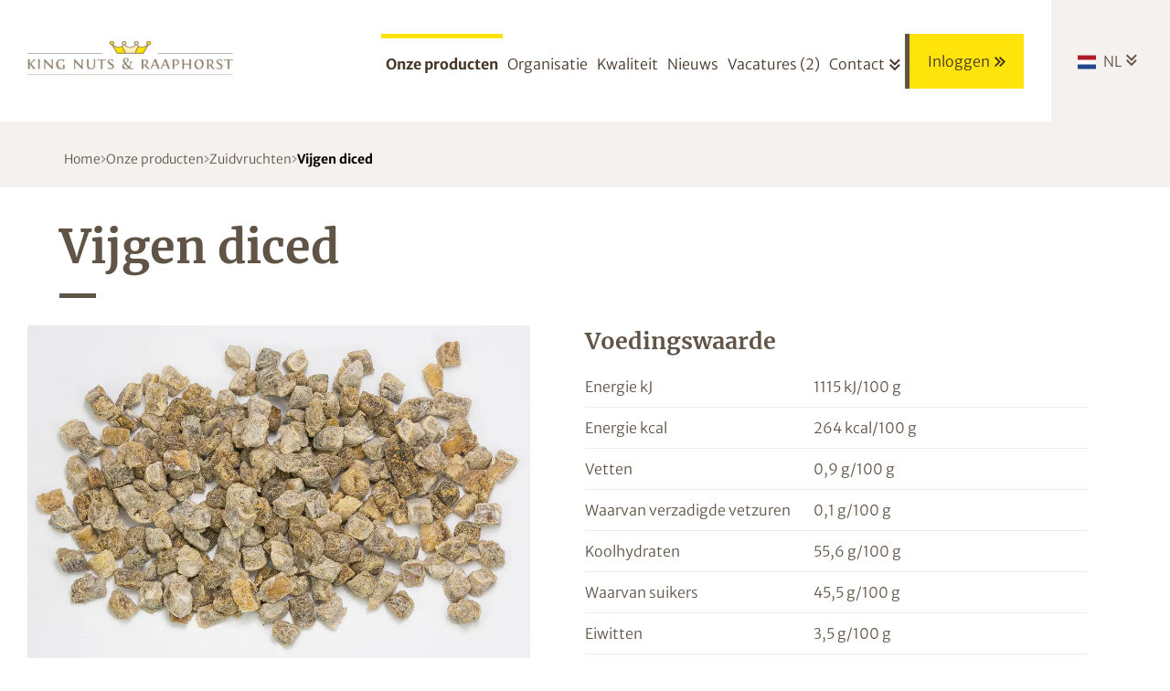

--- FILE ---
content_type: text/html
request_url: https://www.kingnuts-raaphorst.com/nl/vijgen-diced-680/
body_size: 11555
content:
<!DOCTYPE html>
<html lang="nl" prefix="og: http://ogp.me/ns#">
	<head>
		<script async src="https://kingnuts.vedero.nl"></script>
		        <!--
        ###################################################################################
        
                   Technische realisatie | DailyCMS | https://www.dailycms.com
        
        ###################################################################################
        -->
		<meta http-equiv="Content-Type" content="text/html; charset=UTF-8">
		<title>Vijgen diced | King Nuts &amp; Raaphorst B.V.</title>
		<meta name="description" content="Als gevestigde naam in de wereld van noten, zuidvruchten en rijstcrackers zijn wij gebrand op kwaliteit. Niet voor niets zijn de pijlers van ons succes klantger...">
		<link rel="alternate" hreflang="nl" href="https://www.kingnuts-raaphorst.com/nl/vijgen-diced-680/">
		<link rel="alternate" hreflang="en" href="https://www.kingnuts-raaphorst.com/en/figs-diced-681/">
		<link rel="canonical" href="https://www.kingnuts-raaphorst.com/nl/vijgen-diced-680/">
		<meta name="viewport" content="width=device-width, initial-scale=1.0">
		<link rel="preload" as="style" href="https://cdn.dailycms.com/css/reset-1.3.css" integrity="sha384-W7F1X8tCsjPJT+fVMlaKSZ3GzYt5kP6Fy6Msmmd/znA1Fb/8O0GImEQxDtTuUXTm" crossorigin="anonymous">
		<link rel="preload" as="style" href="/css/1089396-fonts.css">
		<link rel="preload" as="style" href="/css/1089396-content-1.2.css">
		<link rel="preload" as="style" href="/css/1089396-index.css">
		<link rel="preload" as="style" href="/css/1089396-partnavigation-2.3.css">
		<link rel="preload" as="style" href="https://cdn.dailycms.com/css/partbreadcrumb-2.0.1.css" integrity="sha384-U4SvFe3yhuZ+VHy5tmTr46qlkq+LnEFi83VKDf6iunPrnxPJ3mT36OzXoPetAUIM" crossorigin="anonymous">
		<link rel="preload" as="style" href="https://cdn.dailycms.com/css/partfileimagegallery-2.14.css" integrity="sha384-ca3qMEUnwcVeQVBSp/hRrBlRv+THZ/Xyj6HKNSvsyLWq5l96KVXJ5GX4zahUOs8J" crossorigin="anonymous">
		<link rel="preload" as="style" href="/css/1089396-partslider-2.2.css">
		<link rel="preload" as="style" href="/css/1089396-partnavigation-v-1.css">
		<link rel="preload" as="style" href="/css/1089396-override.css">
		<link rel="preload" as="style" href="/css/1089396-responsive.css">
		<meta property="og:type" content="product">
		<meta property="og:site_name" content="King Nuts &amp;amp; Raaphorst B.V.">
		<meta property="og:title" content="Vijgen diced | King Nuts &amp;amp; Raaphorst B.V.">
		<meta property="og:description" content="Als gevestigde naam in de wereld van noten, zuidvruchten en rijstcrackers zijn wij gebrand op kwaliteit. Niet voor niets zijn de pijlers van ons succes klantger...">
		<meta property="og:url" Content="https://www.kingnuts-raaphorst.com/nl/vijgen-diced-680/">
		<meta property="og:locale" content="nl_NL">
		<meta property="og:image" Content="https://www.kingnuts-raaphorst.com/image/1101283-615/945x630/Jq1jTUqzi4tNJwFas4me2jhmCVTPLTg1rfJwtaFgiCVTPLxr09sCVTIS-118800.jpg">
		<meta property="og:image:alt" content="118800">
		<meta property="og:image:width" content="945">
		<meta property="og:image:height" content="630">
		<link rel="icon" sizes="any" href="/favicon.ico">
		<link rel="shortcut icon " type="image/png" sizes="64x64" href="/image/407-13/64x64/WFZ49dAgVKC9XVoeZFyPS0Izx9lPyapk-fav.png">
		<link rel="shortcut icon" sizes="196x196" href="/image/407-13/196x196/iPscmgxfkYy5742rixR4nQ8qnJ0CFlqtGXnCVTSLKZQe67ACVTIS-fav.png">
		<link rel="apple-touch-icon-precomposed" href="/image/407-13/180x180/iPscmgxfkYwBbbomhKDyVzWCVTSLTCVTSLAQDcvm3xBdH3eCIkUCVTIS-fav.png">
		<meta name="msapplication-TileColor" content="#FFFFFF">
		<meta name="msapplication-TileImage" content="/image/407-13/144x144/iPscmgxfkYzDUKFKiwKs8kgml2nCfwvcAFVABD9vzfACVTIS-fav.png">
		<script type="application/ld+json">{"@context":"http://schema.org/","@type":"LocalBusiness","@id":"https://www.kingnuts-raaphorst.com#LocalBusiness","name":"King Nuts & Raaphorst B.V.","url":"https://www.kingnuts-raaphorst.com","description":"Als gevestigde naam in de wereld van noten, zuidvruchten en rijstcrackers zijn wij gebrand op kwaliteit. Niet voor niets zijn de pijlers van ons succes klantger...","logo":"https://www.kingnuts-raaphorst.com/image/407-13/900x900/GYLpGpWysy7kQAk8GDXctk6MXHrwETKwGg1oyF0XSjsCVTIS-fav.png","image":"https://www.kingnuts-raaphorst.com/image/407-13/900x900/GYLpGpWysy7kQAk8GDXctk6MXHrwETKwGg1oyF0XSjsCVTIS-fav.png","telephone":"+31172632222","email":"info@kingnuts-raaphorst.com","sameAs":["https://www.facebook.com/pages/category/Retail-Company/King-Nuts-Raaphorst-BV-170175019850163/"],"address":{"@type":"PostalAddress","streetAddress":"Spanjeweg 4","addressLocality":"Bodegraven","postalCode":"2411PX","addressCountry":"NL"}}</script>
		<script type="application/ld+json">{"@context":"http://schema.org/","@type":"BreadcrumbList","itemListElement":[{"@type":"ListItem","position":1,"item":{"@id":"https://www.kingnuts-raaphorst.com/nl/#BreadcrumbList","name":"Home"}},{"@type":"ListItem","position":2,"item":{"@id":"https://www.kingnuts-raaphorst.com/nl/onze-producten/#BreadcrumbList","name":"Onze producten"}},{"@type":"ListItem","position":3,"item":{"@id":"https://www.kingnuts-raaphorst.com/nl/onze-producten/zuidvruchten/#BreadcrumbList","name":"Zuidvruchten"}},{"@type":"ListItem","position":4,"item":{"@id":"https://www.kingnuts-raaphorst.com/nl/vijgen-diced-680/#BreadcrumbList","name":"Vijgen diced"}}]}</script>
		<script async src="https://www.googletagmanager.com/gtag/js?id=UA-105659033-1&l=dataLayerGA3"></script>
		<script>window.dataLayerGA3 = window.dataLayerGA3 || [];function gtagGA3(){dataLayerGA3.push(arguments);}gtagGA3('js', new Date());</script>
		<link href="https://cdn.dailycms.com/css/reset-1.3.css" rel="stylesheet" integrity="sha384-W7F1X8tCsjPJT+fVMlaKSZ3GzYt5kP6Fy6Msmmd/znA1Fb/8O0GImEQxDtTuUXTm" crossorigin="anonymous">
		<link href="/css/1089396-fonts.css" rel="stylesheet">
		<link href="/css/1089396-content-1.2.css" rel="stylesheet">
		<link href="/css/1089396-index.css" rel="stylesheet">
		<link href="/css/1089396-partnavigation-2.3.css" rel="stylesheet">
		<link href="https://cdn.dailycms.com/css/partbreadcrumb-2.0.1.css" rel="stylesheet" integrity="sha384-U4SvFe3yhuZ+VHy5tmTr46qlkq+LnEFi83VKDf6iunPrnxPJ3mT36OzXoPetAUIM" crossorigin="anonymous">
		<link href="https://cdn.dailycms.com/css/partfileimagegallery-2.14.css" rel="stylesheet" integrity="sha384-ca3qMEUnwcVeQVBSp/hRrBlRv+THZ/Xyj6HKNSvsyLWq5l96KVXJ5GX4zahUOs8J" crossorigin="anonymous">
		<link href="/css/1089396-partslider-2.2.css" rel="stylesheet">
		<link href="/css/1089396-partnavigation-v-1.css" rel="stylesheet">
		<link href="/css/1089396-override.css" rel="stylesheet">
		<link href="/css/1089396-responsive.css" rel="stylesheet">
		<script src="https://www.googletagmanager.com/gtag/js?id=G-74FXJZGZ96" async="true"></script>
		<script>if (!String.prototype.includes) { String.prototype.includes = function() { 'use strict'; return String.prototype.indexOf.apply(this, arguments) !== -1; }; };if (!String.prototype.startsWith) {String.prototype.startsWith = function(searchString, position) {position = position || 0; return this.indexOf(searchString, position) === position;};};if (!String.prototype.endsWith) {String.prototype.endsWith = function(search, this_len) { if (this_len === undefined || this_len > this.length) {	this_len = this.length;} return this.substring(this_len - search.length, this_len) === search;};};</script>
		<script nonce="55GYjP2lnkhykY">globalVariables = [];window.dataLayer = window.dataLayer || [];function gtag() {dataLayer.push(arguments);}if(typeof gtag === 'function') {gtag('js', new Date());gtag('config', 'G-74FXJZGZ96');};if(typeof gtag === 'function') {gtag('event', 'view_item', {"items":[{"id": "118800","name": "Vijgen diced","price": 0.00}]});}</script>
	</head>
	<body>
		<div class="stickyScroll" id="topHeader">
			<div class="basicContainer">
				<a id="logo" title="Home" href="/nl/"></a>
				<div id="topHeaderRightContainer">
					<div id="menu">
						<nav class="partNavigation partNavigation2 horizontal" id="partNavigation38727536">
							<ul class="level-0">
								<li class="selected">
									<a href="/nl/onze-producten/">
										<span class="navigationLabel">Onze producten</span>
									</a>
								</li>
								<li>
									<a href="/nl/organisatie/">
										<span class="navigationLabel">Organisatie</span>
									</a>
								</li>
								<li>
									<a href="/nl/kwaliteit/">
										<span class="navigationLabel">Kwaliteit</span>
									</a>
								</li>
								<li>
									<a href="/nl/nieuws/">
										<span class="navigationLabel">Nieuws</span>
									</a>
								</li>
								<li>
									<a href="/nl/vacatures-(2)/">
										<span class="navigationLabel">Vacatures (2)</span>
									</a>
								</li>
								<li aria-haspopup="true">
									<a href="#">
										<span class="navigationLabel">Contact</span>
										<div class="navigationIconDropdown">
											<svg viewBox="0 0 21 23">
												<path d="M2.5.2 10.3 8 18.1.2l2.5 2.4L10.4 13 0 2.6 2.5.2zM0 12.2l2.5-2.5 7.8 7.8 7.8-7.8 2.5 2.5-10.2 10.3L0 12.2z"></path>
											</svg>
										</div>
									</a>
									<ul class="level-1" aria-label="submenu">
										<li>
											<a href="/nl/contact/">
												<span class="navigationLabel">Over ons</span>
											</a>
										</li>
										<li>
											<a href="https://www.acomo.nl/" target="_blank" rel="noopener">
												<span class="navigationLabel">Acomo</span>
											</a>
										</li>
									</ul>
								</li>
								<li class="login">
									<a href="/nl/inloggen/">
										<div class="navigationIcon">
											<svg viewBox="0 0 22.3 20.6">
												<path d="m0 19.15 7.8-7.8L0 3.55 2.4 1l10.4 10.2L2.4 21.65Zm12 2.5-2.5-2.5 7.8-7.8-7.8-7.8L12 1l10.3 10.2Z"></path>
											</svg>
										</div>
										<span class="navigationLabel">Inloggen</span>
									</a>
								</li>
							</ul>
						</nav>
					</div>
					<span class="mobileMenuButton mobileMenuOpen"></span>
					<div id="languages">
						<div class="dropDownContainer">
							<span class="dropDownButton">
								<img src="/images/style/flag-nl.svg" alt="nl flag">
								<span>NL</span>
							</span>
							<ul class="dropDownList">
								<li>
									<a title="Figs diced" href="/en/figs-diced-681/">
										<img src="/images/style/flag-en.svg" alt="en flag">
										<span>ENGLISH</span>
									</a>
								</li>
							</ul>
						</div>
					</div>
				</div>
			</div>
		</div>
		<div class="stickyScrollGhost"></div>
		<div id="breadCrump">
			<div class="basicContainer width1200">
				<nav class="partBreadcrumb partBreadcrumb2" id="partBreadcrumb47783340" aria-label="Breadcrumb">
					<ul>
						<li>
							<a href="/nl/" class="breadcrumbLabel">Home</a>
							<span class="breadcrumbIcon">
								<svg viewBox="0 0 8 12" class="partSvg keyboardArrowRight">
									<path d="M.59 10.59L5.17 6 .59 1.41 2 0l6 6-6 6z"></path>
								</svg>
							</span>
						</li>
						<li>
							<a href="/nl/onze-producten/" class="breadcrumbLabel">Onze producten</a>
							<span class="breadcrumbIcon">
								<svg viewBox="0 0 8 12" class="partSvg keyboardArrowRight">
									<path d="M.59 10.59L5.17 6 .59 1.41 2 0l6 6-6 6z"></path>
								</svg>
							</span>
						</li>
						<li>
							<a href="/nl/onze-producten/zuidvruchten/" class="breadcrumbLabel">Zuidvruchten</a>
							<span class="breadcrumbIcon">
								<svg viewBox="0 0 8 12" class="partSvg keyboardArrowRight">
									<path d="M.59 10.59L5.17 6 .59 1.41 2 0l6 6-6 6z"></path>
								</svg>
							</span>
						</li>
						<li>
							<a href="/nl/vijgen-diced-680/" class="breadcrumbLabel" aria-current="page">Vijgen diced</a>
						</li>
					</ul>
				</nav>
			</div>
		</div>
		<div class="partClearBoth"></div>
		<div id="content">
			<div class="basicContainer width1290 title">
				<h1 class="title">Vijgen diced</h1>
			</div>
			<div class="basicContainer width1290 ">
				<div class="allergenenFirst"></div>
				<div class="leftContent productDetail">
					<div class="partContentFileImageGallery partContentFileImageGallery2 single">
						<div class="contentFileImage">
							<figure>
								<div class="imagePlaceholderContainer">
									<div class="imagePlaceholder" style="padding-bottom:66.6%;"></div>
									<picture>
										<source data-sizes="auto" type="image/webp" data-src="/image/1101283-615/510x900/Jq1jTUqzi4tqbXsVpNbY32mpAQZrZyqVIXJwxmP0kv8CVTIS-118800.webp" srcset="/image/1101283-615/255x450/Jq1jTUqzi4tOjBYPoAUnccuSlYwC3HaCVTPLBBcc3NgNt2ECVTIS-118800.webp" data-srcset="/image/1101283-615/510x900/Jq1jTUqzi4tqbXsVpNbY32mpAQZrZyqVIXJwxmP0kv8CVTIS-118800.webp 510w, /image/1101283-615/1020x680/Jq1jTUqzi4v8dIydi4hE2cx39aqHjQb17kdP06SXOI4CVTIS-118800.webp 1020w, /image/1101283-615/255x170/Jq1jTUqzi4sCVTSLGRbQUNiAZEzavf1HRdTTPlnNKu4up8oCVTIS-118800.webp 255w">
										<img alt="118800" class="lazyload blurOnLoad" data-sizes="auto" data-src="/image/1101283-615/510x900/Jq1jTUqzi4tqbXsVpNbY32mpAQZrZyqV9j35BfNNGcwCVTIS-118800.jpg" src="/image/1101283-615/255x450/Jq1jTUqzi4tOjBYPoAUnccuSlYwC3HaCVTPLyydYzP94CVTSLpsCVTIS-118800.jpg" data-srcset="/image/1101283-615/510x900/Jq1jTUqzi4tqbXsVpNbY32mpAQZrZyqV9j35BfNNGcwCVTIS-118800.jpg 510w, /image/1101283-615/1020x680/Jq1jTUqzi4v8dIydi4hE2cx39aqHjQb10Xc4urGKYIACVTIS-118800.jpg 1020w, /image/1101283-615/255x170/Jq1jTUqzi4sCVTSLGRbQUNiAZEzavf1HRdTTMxvR2eBPtg4CVTIS-118800.jpg 255w">
									</picture>
								</div>
							</figure>
						</div>
					</div>
					<strong class='margin'>Meer informatie?</strong>
					<a href="tel:+31172632222" class="telephone margin">+31 (0)172 63 22 22</a>
					<div class="partContentText partContentText1 productSpecification">
						<p>Voor de samenstelling (% van de ingrediënten), zie Productspecificatie</p>
					</div>
					<div class="linkButton linkButtonProductSpecificatie">
						<div class="linkButtonEffect"></div>
						<a href="/nl/vijgen-diced-680/?aCZf2oyn2yVAZpgtoRaCVTPLGwCVTISCVTIS&amp;a=M1bytMPKaUSd7qVQCEoC4RWxAxErlN224anQkmaniiwCVTIS&amp;session=0">PDF Download</a>
					</div>
					<div class="partClearBoth"></div>
					<div class="partContentText partContentText1">
						<p>Gedroogde vruchten van de vijgenboom (95%). Gewassen en gehakt in blokjes</p><table><tbody><tr><td><strong>Artikelnummer:</strong></td><td>Verpakking:</td></tr><tr><td>118800</td><td>Doos 10,00 kg.</td></tr></tbody></table>
					</div>
				</div>
				<div class="rightContent productDetail">
					<div class="partContentText partContentText1">
						<h2 class="h2">
							Voedingswaarde
						</h2>
						<table><tbody><tr><td>Energie kJ</td><td>1115 kJ/100 g</td></tr><tr><td>Energie kcal</td><td>264 kcal/100 g</td></tr><tr><td>Vetten</td><td>0,9 g/100 g</td></tr><tr><td>Waarvan verzadigde vetzuren</td><td>0,1 g/100 g</td></tr><tr><td>Koolhydraten</td><td>55,6 g/100 g</td></tr><tr><td>Waarvan suikers</td><td>45,5 g/100 g</td></tr><tr><td>Eiwitten</td><td>3,5 g/100 g</td></tr><tr><td>Zout</td><td>0,024 g/100 g</td></tr></tbody></table>
					</div>
					<div class="partContentText partContentText1">
						<h2 class="h2">
							Ingredienten
						</h2>
						<p>Vijgen, Rijstmeel</p>
					</div>
				</div>
				<div class="partClearBoth"></div>
				<div class="allergenenSecond"></div>
			</div>
		</div>
		<div id="sliderBottomContainer">
			<div class="basicContainer">
				<div id="partSlider27966453" class="partSlider partSlider2 slideBlock">
					<div class="slideContainer"></div>
					<div class="buttonContainer">
						<button class="sliderButton prev" aria-label="Vorige">
							<svg viewBox="0 0 71.5 130.5">
								<path d="M69.201-.007l2.293 2.184-66.887 62.99 66.89 63.153-2.296 2.186L-.006 65.167 69.201-.007z"></path>
							</svg>
						</button>
						<button class="sliderButton next" aria-label="Volgende">
							<svg viewBox="0 0 71.5 130.5">
								<path d="M71.51 65.18L2.3 130.52l-2.29-2.19 66.88-63.15L.01 2.19 2.3.01z"></path>
							</svg>
						</button>
					</div>
				</div>
			</div>
		</div>
		<div id="sitemap">
			<div class="basicContainer width1200">
				<div id="leftSitemap">
					<h3 class="h3">Onze producten</h3>
					<div class="half">
						<ul class="partNavigation partNavigation1 partNavigation-v">
							<li>
								<a href="/nl/onze-producten/noten-en-pindas/">Noten &amp; pinda&#39;s</a>
							</li>
							<li class="selected">
								<a href="/nl/onze-producten/zuidvruchten/">Zuidvruchten</a>
							</li>
							<li>
								<a href="/nl/onze-producten/exotisch-fruit/">Exotisch fruit</a>
							</li>
							<li>
								<a href="/nl/onze-producten/chocolade-en-yoghurt/">Chocolade en yoghurt</a>
							</li>
							<li>
								<a href="/nl/onze-producten/gember-en-honing/">Gember en honing</a>
							</li>
							<li>
								<a href="/nl/onze-producten/gecoate-noten-en-zoetwaren/">Gecoate noten en zoetwaren</a>
							</li>
						</ul>
					</div>
					<div class="half second">
						<ul class="partNavigation partNavigation1 partNavigation-v">
							<li>
								<a href="/nl/onze-producten/rijstcrackers-en-overige-crackers/">Rijstcrackers en overige crackers</a>
							</li>
							<li>
								<a href="/nl/onze-producten/superfoodpitten-zaden-en-granen/">Superfood/pitten, zaden en granen</a>
							</li>
							<li>
								<a href="/nl/onze-producten/overige-producten/">Overige producten</a>
							</li>
							<li>
								<a href="/nl/onze-producten/chips/">Chips</a>
							</li>
							<li>
								<a href="/nl/onze-producten/melanges/">Melanges</a>
							</li>
							<li>
								<a href="/nl/onze-producten/boerjan/">Boerjan</a>
							</li>
							<li>
								<a href="/nl/onze-producten/voorverpakt/">Voorverpakt</a>
							</li>
							<li>
								<a href="/nl/onze-producten/verpakkingsmateriaal/">Verpakkingsmateriaal</a>
							</li>
						</ul>
					</div>
				</div>
				<div id="rightSitemap">
					<div class="half contact">
						<h3 class="h3">Contact</h3>
						<ul>
							<li><strong>King Nuts & Raaphorst B.V.</strong></li>
							<li>Spanjeweg 4</li>
							<li></li>
							<li>2411 PX Bodegraven</li>
							<li>Nederland</li>
						</ul>
						<a href="tel:+31172632222" class="telephone">+31 (0)172 63 22 22</a>
						<div class="linkButton Grey">
							<div class="linkButtonEffect"></div>
							<a href="mailto:info@kingnuts-raaphorst.com">Stuur ons een email</a>
						</div>
					</div>
					<div class="half">
						<h3 class="h3">Organisatie</h3>
						<ul class="partNavigation partNavigation1 partNavigation-v">
							<li>
								<a href="/nl/organisatie/">Organisatie</a>
							</li>
							<li>
								<a href="/nl/contact/">Contact</a>
							</li>
							<li>
								<a href="https://www.acomo.nl/" target="_blank" rel="noopener">Acomo</a>
							</li>
						</ul>
					</div>
					<div class="half social">
						<h3 class="h3">Volg ons</h3>
						<ul>
							<li>
								<a href="https://www.facebook.com/pages/category/Retail-Company/King-Nuts-Raaphorst-BV-170175019850163/" target="_blank" rel="noopener">
									<img src="/images/style/icon-facebook.png" alt="Facebook icon">
								</a>
							</li>
						</ul>
					</div>
				</div>
			</div>
		</div>
		<div class="partClearBoth"></div>
		<div id="copyright">
			<div class="basicContainer width1200">
				<div class="copyrightby">
					&#169; King Nuts &amp; Raaphorst B.V. - 2026 - <a class="privacyLink" title="Privacy" href="/nl/privacy/">Privacy</a>
					<a class="privacyLink" title="Cookie" href="/nl/cookie/"> - Cookie</a>
				</div>
				<div class="design">
					Ontwerp en realisatie <a href="http://www.wijzijnmm.nl/" target="_blank" rel="noopener">MM</a>
				</div>
			</div>
		</div>
		<div id="footer"></div>
		<div id="socialFloatContainer">
			<a href="https://www.facebook.com/pages/category/Retail-Company/King-Nuts-Raaphorst-BV-170175019850163/" target="_blank" rel="noopener">
				<img src="/images/style/icon-facebook.png" alt="Facebook icon">
			</a>
		</div>
		<div id="mobileMenuOverlay"></div>
		<div id="mobileMenuContainer">
			<span class="mobileMenuButton mobileMenuClose"></span>
			<ul class="partNavigation partNavigation1 partNavigation-v">
				<li class="selected">
					<a href="/nl/onze-producten/">Onze producten</a>
				</li>
				<li>
					<a href="/nl/organisatie/">Organisatie</a>
				</li>
				<li>
					<a href="/nl/kwaliteit/">Kwaliteit</a>
				</li>
				<li>
					<a href="/nl/nieuws/">Nieuws</a>
				</li>
				<li>
					<a href="/nl/vacatures-(2)/">Vacatures (2)</a>
				</li>
				<li>
					<a href="/nl/contact/">Contact</a>
				</li>
				<li>
					<a href="https://www.acomo.nl/" target="_blank" rel="noopener">Acomo</a>
				</li>
				<li>
					<a href="/nl/inloggen/">Inloggen</a>
				</li>
			</ul>
			<ul class="talen">
				<li class="languagenl selected">
					<a title="Home" href="/nl/">Nederlands</a>
				</li>
				<li class="languageen">
					<a title="Home" href="/en/">English</a>
				</li>
			</ul>
		</div>
		<script src="https://cdn.dailycms.com/js/jquery-3.6.4.js" integrity="sha384-8l5hz+5FxK22vMGUQ5Lfo/hKaQEHBPb36iG9OWfVXe90EMZSmSZlEm1XcGL+e7ie" crossorigin="anonymous"></script>
		<script src="https://cdn.dailycms.com/js/uri-1.19.1.js" integrity="sha384-OHJzbl9GtZ7HJfFWm/13C3qhMRjBns4zfhGmO3dSf16k6TOpSxGo3VFNVP3aM+Y1" crossorigin="anonymous"></script>
		<script src="https://cdn.dailycms.com/js/partajax-3.13.js" integrity="sha384-2UVpsOfijsxJwJUg8CrYg0vA16z7OSXVfLG4hTWUGhZExStv5C7bI5GzMzukJobr" crossorigin="anonymous"></script>
		<script src="https://cdn.dailycms.com/js/jquerylazysizes-5.2.2.js" integrity="sha384-owgB44jPHWTYqng2NoLqmRvY8ojzWOu/r7srxtCPVtHpjXAGSAG9TJB8sV204bO6" crossorigin="anonymous"></script>
		<script src="https://cdn.dailycms.com/js/partslider-2.0.7.js" integrity="sha384-4iHPiWh5upRkRhkYBxgYVlM48XNMMVAaoWCKXmQlIsjgqjYlO6HQ2z5rTdVnCU+B" crossorigin="anonymous"></script>
		<script>function AjaxOnSucces24537601(jsonData){$('body').addClass('cookieWallActive');;};</script>
		<script>function CssLoad(cssUrl, integrityHash){if ($('link[href^="' + cssUrl + '"]').length == 0) { var head = document.getElementsByTagName('head')[0];var link = document.createElement('link');link.rel = 'stylesheet';link.type = 'text/css';link.href = cssUrl;if (integrityHash){ link.integrity = integrityHash;link.crossOrigin = 'anonymous'} head.prepend(link);}}; ;$(window).scroll(function(){if ($(window).scrollTop() > $('.stickyScrollGhost').height()){$('.stickyScroll').addClass('fixed');}if ($(window).scrollTop() < $('.stickyScrollGhost').height()){$('.stickyScroll').removeClass('fixed');}}); </script>
		<script>$(document).ready(function (){jQuery.event.special.touchstart = {setup: function(_, ns, handle) {this.addEventListener('touchstart', handle, { passive: !ns.includes('noPreventDefault') });}}; ;$(window).on('popstate', function(event) {location.reload(false);});if(typeof event === 'undefined'){var event = null};var jsonDataForExecute = {elementSource:null,url:AjaxMutateUrlV3(this,'MTyqthc6j6N1EAXjUXR8BjLToZ1a4Rhn',false,true,null,event)};AjaxExecuteV3(jsonDataForExecute,$('body'),'prepend','AjaxOnSucces24537601',null,null,false,null,'AjaxOnLoadAjaxPartCookieWall');document.addEventListener('touchstart', function() { });var menuItemNotNaturalList = document.querySelectorAll('#partNavigation38727536 a[href="#"]');for (i = 0; i < menuItemNotNaturalList.length; i++) { menuItemNotNaturalList[i].addEventListener('click', function(e) { e.stopPropagation();e.preventDefault();});};$('#languages .dropDownButton').click(function(event){event.stopPropagation(); $('#languages .dropDownButton' ).toggleClass('active'); $('#languages .dropDownList').slideToggle('fast'); }); $('#languages .dropDownList').on('click', function (event) {event.stopPropagation(); });$('div#partSlider27966453').partSlider2({"slidesToShow":1,"slidesToScroll":1,"startAtSlideIndex":0,"transitionSpeed":1000,"buttonsShow":true,"paginationShow":false,"swipeable":true,"infinite":true,"autoplay":true,"autoplaySpeed":6000,"autoplayPauseOnHover":false,"fade":true,"syncOnClick":true,"responsive":[{"breakpoint":1024,"options":{"buttonsShow":false}}],"overflowSlides":0,"deferred":true,"deferredSlides":["<div>\r\n\t<div class=\"sliderCaption\">\r\n\t\t<div class=\"sliderCaptionContainer\">\r\n\t\t\t<h3 class=\"sliderHeading\"></h3>\r\n\t\t\t<div class=\"partContentText partContentText1\">\r\n\t\t\t\t<p>Wij hebben wereldwijd zicht op de ontwikkelingen binnen de sector. En u dus ook.</p>\r\n\t\t\t</div>\r\n\t\t</div>\r\n\t</div>\r\n\t<div class=\"partContentFileImageGallery partContentFileImageGallery2 single\">\r\n\t\t<div class=\"contentFileImage\">\r\n\t\t\t<figure>\r\n\t\t\t\t<div class=\"imagePlaceholderContainer\">\r\n\t\t\t\t\t<div class=\"imagePlaceholder\" style=\"padding-bottom:21.8%;\"></div>\r\n\t\t\t\t\t<picture>\r\n\t\t\t\t\t\t<source data-sizes=\"auto\" type=\"image/webp\" data-src=\"/image/104-20/1600x350/JPYCVTSLWeqSSRg3y14U1Y8ZQkOeyenCNASWjoWHpzhqzikCVTIS-bottomslide3.webp\" srcset=\"/image/104-20/200x44/kO2wF8OCVTSLRcwGOtUOWzjeKrvcCIo1O4zqDrjKxS8jRKkCVTIS-bottomslide3.webp\" data-srcset=\"/image/104-20/1600x350/JPYCVTSLWeqSSRg3y14U1Y8ZQkOeyenCNASWjoWHpzhqzikCVTIS-bottomslide3.webp 1600w, /image/104-20/800x175/EDvXFSbYnWibbr0pUw045gOfJHE1kn9xOoBCVTSLCTqbEA0CVTIS-bottomslide3.webp 800w\">\r\n\t\t\t\t\t\t<img alt=\"Wij hebben wereldwijd zicht op de ontwikkelingen binnen de sector. En u dus ook.\" class=\"lazyload blurOnLoad\" data-sizes=\"auto\" data-src=\"/image/104-20/1600x350/JPYCVTSLWeqSSRg3y14U1Y8ZQkOeyenCNASWA242EJxDe58CVTIS-bottomslide3.jpg\" src=\"/image/104-20/200x44/kO2wF8OCVTSLRcwGOtUOWzjeKrvcCIo1O4zqBVJOX3kZWuACVTIS-bottomslide3.jpg\" data-srcset=\"/image/104-20/1600x350/JPYCVTSLWeqSSRg3y14U1Y8ZQkOeyenCNASWA242EJxDe58CVTIS-bottomslide3.jpg 1600w, /image/104-20/800x175/EDvXFSbYnWibbr0pUw045gOfJHE1kn9xYctkp7pTwzQCVTIS-bottomslide3.jpg 800w\">\r\n\t\t\t\t\t</picture>\r\n\t\t\t\t</div>\r\n\t\t\t</figure>\r\n\t\t</div>\r\n\t</div>\r\n</div>\r\n","<div>\r\n\t<div class=\"sliderCaption\">\r\n\t\t<div class=\"sliderCaptionContainer\">\r\n\t\t\t<h3 class=\"sliderHeading\"></h3>\r\n\t\t\t<div class=\"partContentText partContentText1\">\r\n\t\t\t\t<p>Met een opslagcapaciteit van 5.000 palletplaatsen in diverse bedrijfshallen hebben wij alle armslag en capaciteit in huis om snel en constante kwaliteit te leveren.</p>\r\n\t\t\t</div>\r\n\t\t</div>\r\n\t</div>\r\n\t<div class=\"partContentFileImageGallery partContentFileImageGallery2 single\">\r\n\t\t<div class=\"contentFileImage\">\r\n\t\t\t<figure>\r\n\t\t\t\t<div class=\"imagePlaceholderContainer\">\r\n\t\t\t\t\t<div class=\"imagePlaceholder\" style=\"padding-bottom:21.8%;\"></div>\r\n\t\t\t\t\t<picture>\r\n\t\t\t\t\t\t<source data-sizes=\"auto\" type=\"image/webp\" data-src=\"/image/108-18/1600x350/JPYCVTSLWeqSSRg3y14U1Y8ZQkOeyenCNASWjoWHpzhqzikCVTIS-bottomslide2_1.webp\" srcset=\"/image/108-18/200x44/kO2wF8OCVTSLRcwGOtUOWzjeKrvcCIo1O4zqDrjKxS8jRKkCVTIS-bottomslide2_1.webp\" data-srcset=\"/image/108-18/1600x350/JPYCVTSLWeqSSRg3y14U1Y8ZQkOeyenCNASWjoWHpzhqzikCVTIS-bottomslide2_1.webp 1600w, /image/108-18/800x175/EDvXFSbYnWibbr0pUw045gOfJHE1kn9xOoBCVTSLCTqbEA0CVTIS-bottomslide2_1.webp 800w\">\r\n\t\t\t\t\t\t<img alt=\"Met een opslagcapaciteit van 5.000 palletplaatsen in diverse bedrijfshallen hebben wij alle armslag en capaciteit in huis om snel en constante kwaliteit te leveren.\" class=\"lazyload blurOnLoad\" data-sizes=\"auto\" data-src=\"/image/108-18/1600x350/JPYCVTSLWeqSSRg3y14U1Y8ZQkOeyenCNASWA242EJxDe58CVTIS-bottomslide2_1.jpg\" src=\"/image/108-18/200x44/kO2wF8OCVTSLRcwGOtUOWzjeKrvcCIo1O4zqBVJOX3kZWuACVTIS-bottomslide2_1.jpg\" data-srcset=\"/image/108-18/1600x350/JPYCVTSLWeqSSRg3y14U1Y8ZQkOeyenCNASWA242EJxDe58CVTIS-bottomslide2_1.jpg 1600w, /image/108-18/800x175/EDvXFSbYnWibbr0pUw045gOfJHE1kn9xYctkp7pTwzQCVTIS-bottomslide2_1.jpg 800w\">\r\n\t\t\t\t\t</picture>\r\n\t\t\t\t</div>\r\n\t\t\t</figure>\r\n\t\t</div>\r\n\t</div>\r\n</div>\r\n","<div>\r\n\t<div class=\"sliderCaption\">\r\n\t\t<div class=\"sliderCaptionContainer\">\r\n\t\t\t<h3 class=\"sliderHeading\"></h3>\r\n\t\t\t<div class=\"partContentText partContentText1\">\r\n\t\t\t\t<p>Amandelen worden in augustus geoogst. De buitenkant  van de 'pit' van deze steenvrucht wordt gekraakt; het vlies wordt  verwijderd door de amandel kort te blancheren.</p>\r\n\t\t\t</div>\r\n\t\t</div>\r\n\t</div>\r\n\t<div class=\"partContentFileImageGallery partContentFileImageGallery2 single\">\r\n\t\t<div class=\"contentFileImage\">\r\n\t\t\t<figure>\r\n\t\t\t\t<div class=\"imagePlaceholderContainer\">\r\n\t\t\t\t\t<div class=\"imagePlaceholder\" style=\"padding-bottom:21.8%;\"></div>\r\n\t\t\t\t\t<picture>\r\n\t\t\t\t\t\t<source data-sizes=\"auto\" type=\"image/webp\" data-src=\"/image/101-17/1600x350/JPYCVTSLWeqSSRg3y14U1Y8ZQkOeyenCNASWjoWHpzhqzikCVTIS-bottomslide1.webp\" srcset=\"/image/101-17/200x44/kO2wF8OCVTSLRcwGOtUOWzjeKrvcCIo1O4zqDrjKxS8jRKkCVTIS-bottomslide1.webp\" data-srcset=\"/image/101-17/1600x350/JPYCVTSLWeqSSRg3y14U1Y8ZQkOeyenCNASWjoWHpzhqzikCVTIS-bottomslide1.webp 1600w, /image/101-17/800x175/EDvXFSbYnWibbr0pUw045gOfJHE1kn9xOoBCVTSLCTqbEA0CVTIS-bottomslide1.webp 800w\">\r\n\t\t\t\t\t\t<img alt=\"Amandelen worden in augustus geoogst. De buitenkant  van de &#39;pit&#39; van deze steenvrucht wordt gekraakt; het vlies wordt  verwijderd door de amandel kort te blancheren.\" class=\"lazyload blurOnLoad\" data-sizes=\"auto\" data-src=\"/image/101-17/1600x350/JPYCVTSLWeqSSRg3y14U1Y8ZQkOeyenCNASWA242EJxDe58CVTIS-bottomslide1.jpg\" src=\"/image/101-17/200x44/kO2wF8OCVTSLRcwGOtUOWzjeKrvcCIo1O4zqBVJOX3kZWuACVTIS-bottomslide1.jpg\" data-srcset=\"/image/101-17/1600x350/JPYCVTSLWeqSSRg3y14U1Y8ZQkOeyenCNASWA242EJxDe58CVTIS-bottomslide1.jpg 1600w, /image/101-17/800x175/EDvXFSbYnWibbr0pUw045gOfJHE1kn9xYctkp7pTwzQCVTIS-bottomslide1.jpg 800w\">\r\n\t\t\t\t\t</picture>\r\n\t\t\t\t</div>\r\n\t\t\t</figure>\r\n\t\t</div>\r\n\t</div>\r\n</div>\r\n"]});$( '.mobileMenuButton, #mobileMenuOverlay').on('click', function() { $('#mobileMenuContainer, #mobileMenuOverlay').toggleClass('mobileMenuContainerActive'); }); ;gtagGA3('event', 'view_item', {"items":[{"id": "118800","name": "Vijgen diced","price": 0.00}]});});</script>
	</body>
</html>


--- FILE ---
content_type: text/css
request_url: https://cdn.dailycms.com/css/partfileimagegallery-2.14.css
body_size: 496
content:
.partContentFileImageGallery.partContentFileImageGallery2{--partContentFileImageGallery-gap:clamp(0.625rem, 1vw + 0.4rem, 1.25rem);--partContentFileImageGallery-margin:1.2em;--partContentFileImageGallery-imagesInARow2:repeat(2, 1fr)}@media screen and (max-width:767px){.partContentFileImageGallery.partContentFileImageGallery2.imagesInRow4 .contentFileImageContainer{grid-template-columns:repeat(3,1fr)}}@media screen and (max-width:667px){.partContentFileImageGallery.partContentFileImageGallery2.imagesInRow3 .contentFileImageContainer,.partContentFileImageGallery.partContentFileImageGallery2.imagesInRow4 .contentFileImageContainer{grid-template-columns:repeat(2,1fr)}}.partContentFileImageGallery.partContentFileImageGallery2.multiple:not(:last-child){margin-bottom:1.2em;margin-bottom:var(--partContentFileImageGallery-margin)}.partContentFileImageGallery.partContentFileImageGallery2 figure{margin:0;max-width:100%}.partContentFileImageGallery.partContentFileImageGallery2 figure>a,.partContentFileImageGallery.partContentFileImageGallery2.external figure picture{display:block}.partContentFileImageGallery.partContentFileImageGallery2 figure>a[data-partpopup-slide-id]{cursor:zoom-in}.partContentFileImageGallery.partContentFileImageGallery2 figure .imagePlaceholderContainer{position:relative;overflow:hidden}.partContentFileImageGallery.partContentFileImageGallery2 figure .imagePlaceholderContainer picture{position:absolute;top:0;right:0;bottom:0;left:0}.partContentFileImageGallery.partContentFileImageGallery2 figure .imagePlaceholderContainer img{width:100%;height:100%;object-fit:cover;display:block}.partContentFileImageGallery.partContentFileImageGallery2 figure figcaption{text-align:center;font-size:.77778em;line-height:1.4em;margin-top:.5em}.partContentFileImageGallery.partContentFileImageGallery2 figure figcaption a{color:inherit}.partContentFileImageGallery.partContentFileImageGallery2.imagesInRow:not(.imagesInRow1) .contentFileImageContainer{display:grid;gap:var(--partContentFileImageGallery-gap)}.partContentFileImageGallery.partContentFileImageGallery2.imagesInRow2 .contentFileImageContainer{grid-template-columns:repeat(2,1fr)}@media screen and (min-width:668px){.partContentFileImageGallery.partContentFileImageGallery2.imagesInRow3 .contentFileImageContainer{grid-template-columns:repeat(3,1fr)}}@media screen and (min-width:768px){.partContentFileImageGallery.partContentFileImageGallery2.imagesInRow4 .contentFileImageContainer{grid-template-columns:repeat(4,1fr)}}.partContentFileImageGallery.partContentFileImageGallery2.imagesInRow5 .contentFileImageContainer{grid-template-columns:repeat(5,1fr)}.partContentFileImageGallery.partContentFileImageGallery2.imagesInRow6 .contentFileImageContainer{grid-template-columns:repeat(6,1fr)}.partContentFileImageGallery.partContentFileImageGallery2.centerAlign .contentFileImage{display:flex;justify-content:center;align-items:center}.partContentFileImageGallery.partContentFileImageGallery2.centerAlign .contentFileImage figure{width:100%}.partContentFileImageGallery.partContentFileImageGallery2.centerAlign figure .imagePlaceholderContainer img{object-fit:contain}.partContentFileImageGallery.partContentFileImageGallery2.external figure picture img{display:block;max-width:100%}.partContentFileImageGallery.partContentFileImageGallery2.external.centerAlign figure picture img{margin-left:auto;margin-right:auto}.partContentFileImageGallery.partContentFileImageGallery2 figure .imagePlaceholderContainer img.lazyload.blurOnLoad,.partContentFileImageGallery.partContentFileImageGallery2 figure .imagePlaceholderContainer img.lazyloading.blurOnLoad{opacity:0;filter:blur(25px);transition:opacity .4s}.partContentFileImageGallery.partContentFileImageGallery2 figure .imagePlaceholderContainer img.lazyloading.blurOnLoad{opacity:1}.partContentFileImageGallery.partContentFileImageGallery2 figure .imagePlaceholderContainer img.lazyloaded.blurOnLoad{filter:blur(0);transition:filter .4s}.partContentFileImageGallery.partContentFileImageGallery2 figure .imagePlaceholderContainer img.ls-is-cached.blurOnLoad{transition:filter}

--- FILE ---
content_type: text/css
request_url: https://www.kingnuts-raaphorst.com/css/1089396-partnavigation-v-1.css
body_size: 194
content:
.partNavigation-v{margin:0;padding:0}.partNavigation-v li{list-style-type:none;margin:0;padding:0;position:relative}.partNavigation-v li a{text-decoration:none;color:#605447}.partNavigation-v li.selected a{font-weight:700}.partNavigation-v li:hover a{color:#000}.partNavigation-v li a{padding-left:25px;margin-bottom:20px;background:url(/images/style/icon-li-arrows-before.svg) left top 5px;background-size:12px 12px;background-repeat:no-repeat;display:inline-block;line-height:125%}


--- FILE ---
content_type: text/css
request_url: https://www.kingnuts-raaphorst.com/css/1089396-responsive.css
body_size: 3140
content:
@media (max-width: 1680px){.partSlider1.slideBlock .slideContainer{padding-bottom:615px}.partSlider.slideBlock .partContentFileImageGallery{height:450px}.partSlider.slideBlock .sliderCaption{margin:285px auto 0}}@media (max-width: 1440px){.partNavigation-h li{margin-right:30px}}@media (max-width: 1300px){#logo{background:url(/images/style/logo.png) no-repeat;width:225px;height:41px;background-size:contain}.twoThird{float:none;margin:0 auto}.oneThird.sales{width:calc(65% - 30px);margin-right:30px}.oneThird.quoteContent{width:35%;clear:none}.organisation .oneThird.quoteContent{width:100%}.oneThird.dark{width:50%;margin-left:0}.oneThird.dark.first{width:calc(50% - 30px);margin:35px 30px 0 0}#products h2{margin-left:0}.basicContainer.width1200.noPadding{padding:0 30px}.contactPage .linkButton{margin-top:0}#socialFloatContainer{display:none}}@media (max-width: 1200px){.partSlider.slideBlock .sliderButton.prev{left:40px;margin-left:0}.partSlider.slideBlock .sliderButton.next{right:40px;margin-right:0}}@media (max-width: 1200px){.partNavigation-h li{margin-right:10px}.partNavigation.horizontal ul.level-0{gap:10px}#menu{margin-right:10px}.twoThird.smallSlider{width:100%}a.oneFourth h3{padding:20px 20px 0;font-size:125%}.hoverText{padding:0 20px 20px;top:90px;font-size:90%}}@media (max-width: 1024px){#rightSitemap .half,#leftSitemap .half{width:50%;float:left;margin:0}#rightSitemap .half.social{margin-top:30px}#rightSitemap,#leftSitemap{width:100%}#haederImage .basicContainer{margin-bottom:20px}#haederImage .basicContainer .partContentFileImageGallery{margin-bottom:0}#searchResults .basicContainer.width1260{padding:0}.leftContent.products,.leftContent.organisation,.leftContent.contactPage,.leftContent.productDetail{padding-left:0}.leftContent.productDetail{padding-bottom:30px}h1{padding-left:0}h1:after{margin-left:0}.title h1{width:100%}.linkButton{margin-bottom:30px}.newsTitle{margin-left:120px}.newsIcon{margin-left:0}.newsContent{margin-left:30px}.newsItem:after{margin-left:27px}a.telephone.margin,strong.margin,.leftContent.productDetail .linkButton.margin,.leftContent.productDetail .partContentText,#content .leftContent.productDetail .linkButton{margin-left:0}#content h1,#news h1,.rightContent.products{margin-top:60px}#content .products h1{margin-top:40px}.hoverText p:after{left:20px;bottom:5px}}@media (max-width: 1023px){.mobileMenuOpen{display:block}#menu{display:none}.slickContainer352{padding-top:calc(43.542277339% + 115px)}.leftContent.contactPage,.rightContent.contactPage,.leftContent.productDetail,.rightContent.productDetail{width:50%}#search.light{margin-top:30px}.hoverText p:after{left:30px;bottom:30px}.result{width:calc(33% - 30px)}.result h2{font-size:120%}#singleSliderBlock .SingleBlock .sliderCaption{padding:0 30px}.leftContent.products{width:70%}.rightContent.products{width:30%}#sitemap{margin-top:15px}#topSlider{margin-bottom:0}#topSlider .partSlickSlider .sliderCaption{max-width:100%}#topSlider .partSlickSlider .sliderHeading{margin-top:40px}#topSlider .partSlickSlider .slick-slide img{width:320px}#topSlider h1{font-size:50px}.leftContent.organisation,.rightContent.organisation,.leftContent.contactPage,.rightContent.contactPage,.leftContent.productDetail,.rightContent.productDetail,.fullWidth{width:100%;padding-right:0;padding-left:0}.rightContent.organisation{margin-top:30px}.rightContent.organisation .quoteContent{margin-left:0}.rightContent.contactPage,.rightContent.productDetail{padding-left:0}.organisation .quoteContent{clear:none}.rightContent.contactPage{margin-top:30px}#allergenen{margin-top:0}.partSlider.slideBlock .sliderCaption{padding-left:20px;padding-right:20px}#homeHeader .homeHeaderHeading{margin-top:40px}#homeHeader h1{font-size:50px}#homeHeader{padding-top:60px}#homeHeader .homeHeaderContainer.homeHeaderVideoContainer{display:block}#homeHeader .headerCaption{margin-right:0;width:100%}#homeHeader .partContentVideo,#homeHeader .partContentFileImageGallery.single{width:100%}#homeHeader img{width:320px}}@media (max-width: 768px){a.oneFourth h3{padding:50px 30px 30px}.hoverText{padding:0 30px 30px;top:110px}.twoThird{width:100%}.oneThird.sales{width:calc(50% - 30px);margin-right:30px}.oneThird.quoteContent{width:50%}#searchResults .basicContainer{padding:0}#products .linkButton{margin-bottom:50px}.dark .contentBlock{min-height:366px}.partClearBoth.qoute{display:block}.curly-quotes{max-width:100%}.allergenenFirst{display:block}.allergenenSecond{display:none}.oneThird.sales .contentBlock{background:#f5f1ef}}@media (max-width: 767px){.partBreadcrumb{padding-top:20px;padding-bottom:10px;font-size:14px}.leftContent.products{width:100%}.rightContent.products{display:none}.partSlider.slideBlock .sliderCaption p{font-size:100%}#topSlider .sliderCaption{width:100%;margin-right:0}.partSlider.slideBlock{margin-top:80px}.partSlider1.slideBlock .slideContainer{padding-bottom:365px}.partSlider.slideBlock .partContentFileImageGallery{height:200px}.partSlider.slideBlock .sliderCaption{margin:100px auto 0}.result a.more{margin-left:0}.oneThird.sales,.oneThird.quoteContent,.oneThird.dark,.oneThird.dark.first,.half{width:100%;margin:30px 0 0}#products{margin-top:50px;margin-bottom:50px}#resultContainer{margin-top:50px}#rightSitemap .linkButton.Grey{margin-bottom:60px}a.oneFourth{width:31.7%}a.oneFourth h3{font-size:110%;padding:30px 10px;margin-bottom:0}a.oneFourth:nth-child(3n+0){margin-right:0}a.oneFourth:nth-child(4n+0){margin-right:2.4%}.title h2,#products h2{font-size:200%}.leftContent.products,.rightContent.products{width:100%;padding-right:0}.rightContent.products{margin-top:30px}.result .partContentFileImageGallerySingle{width:100%;margin-bottom:30px}.smallSlider .partSlickSlider:after{background:none}#copyright{height:auto;line-height:1.4em}.copyrightby,.design{width:100%;float:left;text-align:left;padding:20px 0}#allergenen table{border-spacing:0 10px}#allergenen table td:first-child{width:auto}#allergenen table td:last-child{padding:7px 10px}}@media (max-width: 667px){#topSlider h1{font-size:32px}#topSlider .partSlickSlider{height:420px}#topSlider .partSlickSlider .whiteBlock .partContentText{display:none}#topSlider .partSlickSlider .whiteBlock{background-color:transparent}#topSlider .partSlickSlider .sliderHeading{margin-left:0;margin-right:0}#topSlider .partSlickSlider .linkButton{margin-left:0}#topSlider .partSlickSlider .slick-slide img{width:260px}.slickContainer352{padding-top:calc(83.542277% + 115px)}#languages{display:none}#homeHeader h1{font-size:32px}#homeHeader{padding-top:30px}#homeHeader .whiteBlock .partContentText{display:none}#homeHeader .whiteBlock{background-color:transparent}#homeHeader .homeHeaderHeading{margin-left:0;margin-right:0}#homeHeader img{width:260px}}@media (max-width: 600px){a.oneFourth{width:47.5%;margin-right:0;font-size:90%}a.oneFourth:nth-child(4n+0){margin-right:0}a.oneFourth:nth-child(2n+0){float:right}#allergenen table{margin:20px 0}.result{width:calc(50% - 30px)}}@media (max-width: 450px){.organisation .contentBlockQuote{width:100%}.linkButtonEffect{height:100%}.linkButton a{line-height:50px}.newsItem:after{display:none}#mobileMenuOverlay{background:none}.newsContent{margin-left:0;border:none;padding-left:0}.newsContent p{padding-left:0}.newsTitle{width:100%;padding:0;margin:0;clear:left}.newsIcon{margin-bottom:15px}#news a.readmore{margin-left:0;color:#605447}.partSlickSlider .slick-dots{margin:0 0 0 10px;bottom:10px}.leftContent.productDetail .partContentText table td{width:50%;word-break:break-all;vertical-align:top}.rightContent.productDetail .partContentText table td{width:150px}#mobileMenuContainer.mobileMenuContainerActive,#rightSitemap .half,#leftSitemap .half{width:100%}#products .linkButton{padding:0 5px;line-height:25px}.result{width:100%}.result .partContentText{display:none}#topHeader .basicContainer,.stickyScrollGhost{height:80px}#logo{background:url(/images/style/logo.png);width:180px;height:33px;background-size:180px 33px}.icon.packaging,.icon.distribution,.icon.sales{right:15px}#singleSliderBlock{margin-top:20px}#rightSitemap .half.social{margin-bottom:30px}}@media (max-width: 450px){#products .linkButton a{font-size:80%}}@media (width < 1024px){.productHighlight .list[data-list-amount="4"]{--data-list-amount: 2}}@media (width < 700px){.productHighlight .list[data-list-amount="3"]{--data-list-amount: 1}}@media (width < 600px){.productHighlight .list{grid-template-columns:repeat(1,1fr)}}


--- FILE ---
content_type: image/svg+xml
request_url: https://www.kingnuts-raaphorst.com/images/style/flag-en.svg
body_size: 1181
content:
<svg id="Layer_1" data-name="Layer 1" xmlns="http://www.w3.org/2000/svg" viewBox="0 0 40 25"><defs><style>.cls-1{fill:#21468b;}.cls-2{fill:#fff;}.cls-3{fill:#ae1c28;}.cls-4{fill:#41479b;}.cls-5{fill:#f5f5f5;}.cls-6{fill:#ff4b55;}</style></defs><title>flag-gb</title><path class="cls-1" d="M0,0H40V25H0V0Z"/><path class="cls-2" d="M0,0H40V16.67H0V0Z"/><path class="cls-3" d="M0,0H40V8.33H0V0Z"/><path class="cls-4" d="M39.27,25H0.69A0.67,0.67,0,0,1,0,24.34V0.66A0.67,0.67,0,0,1,.69,0H39.27A0.67,0.67,0,0,1,40,.66V24.34A0.67,0.67,0,0,1,39.27,25Z"/><path class="cls-5" d="M40,0.66A0.67,0.67,0,0,0,39.27,0H36.18L23.42,8V0H16.53V8L3.77,0H0.69A0.67,0.67,0,0,0,0,.66v1.7L10.95,9.21H0v6.58H10.95L0,22.64v1.7A0.67,0.67,0,0,0,.69,25H3.77l12.76-8v8h6.89V17l12.76,8h3.08A0.67,0.67,0,0,0,40,24.34v-1.7L29,15.79H40V9.21H29L40,2.36V0.66Z"/><polygon class="cls-6" points="39.96 10.53 22.04 10.53 22.04 0 17.91 0 17.91 10.53 0 10.53 0 14.47 17.91 14.47 17.91 25 22.04 25 22.04 14.47 39.96 14.47 39.96 10.53"/><path class="cls-6" d="M14,15.79L0,24.43A0.67,0.67,0,0,0,.69,25H1.64L16.5,15.79H14Z"/><path class="cls-6" d="M27,15.79H24.5L39.34,25A0.66,0.66,0,0,0,40,24.34V23.8Z"/><path class="cls-6" d="M0,1.38L12.63,9.21h2.53L0.4,0.06A0.65,0.65,0,0,0,0,.66V1.38Z"/><path class="cls-6" d="M26,9.21l14-8.67A0.67,0.67,0,0,0,39.27,0h-1L23.42,9.21H26Z"/></svg>